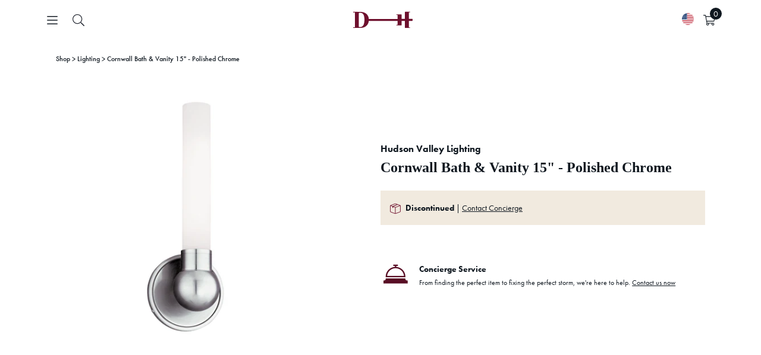

--- FILE ---
content_type: text/css
request_url: https://danielhouse.club/cdn/shop/t/113/assets/variables.css?v=23431165476575086441769176550
body_size: 364
content:
@font-face{font-family:Jost;font-weight:400;font-style:normal;src:url(//danielhouse.club/cdn/fonts/jost/jost_n4.d47a1b6347ce4a4c9f437608011273009d91f2b7.woff2) format("woff2"),url(//danielhouse.club/cdn/fonts/jost/jost_n4.791c46290e672b3f85c3d1c651ef2efa3819eadd.woff) format("woff")}@font-face{font-family:Jost;font-weight:700;font-style:normal;src:url(//danielhouse.club/cdn/fonts/jost/jost_n7.921dc18c13fa0b0c94c5e2517ffe06139c3615a3.woff2) format("woff2"),url(//danielhouse.club/cdn/fonts/jost/jost_n7.cbfc16c98c1e195f46c536e775e4e959c5f2f22b.woff) format("woff")}@font-face{font-family:Jost;font-weight:400;font-style:italic;src:url(//danielhouse.club/cdn/fonts/jost/jost_i4.b690098389649750ada222b9763d55796c5283a5.woff2) format("woff2"),url(//danielhouse.club/cdn/fonts/jost/jost_i4.fd766415a47e50b9e391ae7ec04e2ae25e7e28b0.woff) format("woff")}@font-face{font-family:Jost;font-weight:700;font-style:italic;src:url(//danielhouse.club/cdn/fonts/jost/jost_i7.d8201b854e41e19d7ed9b1a31fe4fe71deea6d3f.woff2) format("woff2"),url(//danielhouse.club/cdn/fonts/jost/jost_i7.eae515c34e26b6c853efddc3fc0c552e0de63757.woff) format("woff")}@font-face{font-family:Jost;font-weight:400;font-style:normal;src:url(//danielhouse.club/cdn/fonts/jost/jost_n4.d47a1b6347ce4a4c9f437608011273009d91f2b7.woff2) format("woff2"),url(//danielhouse.club/cdn/fonts/jost/jost_n4.791c46290e672b3f85c3d1c651ef2efa3819eadd.woff) format("woff")}@font-face{font-family:Playfair Display;font-weight:700;font-style:normal;src:url(//danielhouse.club/cdn/fonts/playfair_display/playfairdisplay_n7.592b3435e0fff3f50b26d410c73ae7ec893f6910.woff2) format("woff2"),url(//danielhouse.club/cdn/fonts/playfair_display/playfairdisplay_n7.998b1417dec711058cce2abb61a0b8c59066498f.woff) format("woff")}@font-face{font-family:Jost;font-weight:600;font-style:normal;src:url(//danielhouse.club/cdn/fonts/jost/jost_n6.ec1178db7a7515114a2d84e3dd680832b7af8b99.woff2) format("woff2"),url(//danielhouse.club/cdn/fonts/jost/jost_n6.b1178bb6bdd3979fef38e103a3816f6980aeaff9.woff) format("woff")}@font-face{font-family:Playfair Display;font-weight:700;font-style:normal;src:url(//danielhouse.club/cdn/fonts/playfair_display/playfairdisplay_n7.592b3435e0fff3f50b26d410c73ae7ec893f6910.woff2) format("woff2"),url(//danielhouse.club/cdn/fonts/playfair_display/playfairdisplay_n7.998b1417dec711058cce2abb61a0b8c59066498f.woff) format("woff")}:root{--liquid-body-border-thickness: 10px;--liquid-background-col: #ffffff;--liquid-body-border-col: #101820;--liquid-nav-main-col: #6f102c;--liquid-nav-main-hover-col: #5c5c5f;--liquid-nav-dropdown-bg: #ffffff;--liquid-nav-dropdown-link-col: #101820;--liquid-nav-dropdown-link-hover-col: #6f102c;--liquid-nav-dropdown-heading-col: #6f102c;--liquid-body-text-col: #101820;--liquid-heading-text-col: #101820;--liquid-feature-col-over: #f1eadf;--liquid-logo-col: #101820;--liquid-collection-header-bg-col: #f1eadf;--liquid-collection-header-text-col: #101820;--liquid-collection-header-heading-col: #6f102c;--liquid-divider-col: #101820;--liquid-sale-price-col: #ac8183;--liquid-sale-label-bg-col: #ac8183;--liquid-sale-label-text-col: #ffffff;--liquid-sold-out-label-bg-col: #888888;--liquid-sold-out-label-text-col: #ffffff;--liquid-low-inv-label-bg-col: #222222;--liquid-low-inv-label-text-col: #ffffff;--liquid-footer-bg-col: #101820;--liquid-footer-text-col: #f1eadf;--liquid-footer-links-col: #f1eadf;--liquid-body-font-weight: 400;--liquid-body-font-style: normal;--liquid-heading-font-weight: 700;--liquid-heading-font-style: normal;--liquid-nav-font-weight: 600;--liquid-nav-font-style: normal;--liquid-logo-font-family: "Playfair Display", serif;--liquid-logo-font-weight: 700;--liquid-logo-font-style: normal;--liquid-body-font-size: 19px;--liquid-nav-font-size: 20px;--liquid-asset-chevron-down-new: url(//danielhouse.club/cdn/shop/t/113/assets/chevron-down-new.svg?v=45736744666822003081716181618);--liquid-asset-cbox_border1: url(//danielhouse.club/cdn/shop/t/113/assets/cbox_border1.png?v=31063779540491882311749490588);--liquid-asset-cbox_border2: url(//danielhouse.club/cdn/shop/t/113/assets/cbox_border2.png?v=24274269646590777441749490589);--liquid-asset-loading: url(//danielhouse.club/cdn/shop/t/113/assets/loading.gif?v=153087);--liquid-asset-site-bg: #ffffff;--liquid-homepage-divider-col: rgba(0,0,0,0);--liquid-site-bg-alignment: repeat-y;--liquid-site-bg-col: #ffffff;--liquid-feature-col: #6f102c;--liquid-feature-over-col: #f1eadf;--liquid-input-border-radius: 0;--liquid-input-button-radius: 0}
/*# sourceMappingURL=/cdn/shop/t/113/assets/variables.css.map?v=23431165476575086441769176550 */


--- FILE ---
content_type: text/javascript
request_url: https://cdn.boostcommerce.io/widget-integration/theme/customization/daniel-house-co.myshopify.com/8tYFyR3-Gc/customization-1767916245724.js
body_size: 549
content:
let lastScrolledPage = null;
window.collectionPageScrolled = false;

function afterRender() {
    if (window.DHC_Boost_Pricing?.promiseResolve) {
        window.DHC_Boost_Pricing.promiseResolve();
    }

    if (!$('.boost-sd-container').length) {
        return;
    }

    const pageNumber = new URLSearchParams(window.location.search).get('page') || '1';
    if (pageNumber){
        if (pageNumber === '1' && !window.collectionPageScrolled){
            return;
        }

        if (lastScrolledPage === pageNumber) {
            return;
        }

        lastScrolledPage = pageNumber;

        $('html, body').animate({
            scrollTop: $('.boost-sd-container').offset().top
        }, 500);

        window.collectionPageScrolled = true;
    }
}
boostWidgetIntegration.regisCustomization(afterRender);


--- FILE ---
content_type: image/svg+xml
request_url: https://danielhouse.club/cdn/shop/files/DH-Isolated_Key-1080-Red_185c_220x_9c65cb70-f08f-41df-8903-5b97283b2512_small.svg?v=1719552554
body_size: 369
content:
<svg width="110" height="32" viewBox="0 0 110 32" fill="none" xmlns="http://www.w3.org/2000/svg">
<g clip-path="url(#clip0_7819_2880)">
<path d="M109.864 14.3775C109.769 14.2538 109.633 14.1683 109.481 14.1369V14.0909L109.021 14.1007C107.169 14.1375 105.231 14.172 103.241 14.2048V7.44666H103.233V1.79797H105.464V0.640143H102.441C102.415 0.633337 102.388 0.627958 102.361 0.62403H96.6943C96.4643 0.623112 96.2434 0.713503 96.08 0.87535C95.9167 1.0372 95.8242 1.25726 95.823 1.48722V14.1761H89.7491V6.55125C89.7481 6.3215 89.656 6.10152 89.493 5.93966C89.3299 5.77779 89.1093 5.6873 88.8795 5.68806H83.2487C83.232 5.68806 83.2176 5.69669 83.2003 5.69785H80.075V6.85509H82.3769V7.44781H82.3682V14.4414C75.6739 14.4885 68.8513 14.5121 62.2819 14.5121C51.675 14.5121 41.734 14.4506 34.0844 14.3274H29.0031C28.6906 10.1122 26.9499 6.70893 23.7871 4.2569C20.9467 2.06268 16.9121 0.997503 11.7296 0.996927C10.4939 0.996927 8.7508 0.982733 6.50038 0.954343C6.29724 0.950891 6.08662 0.949164 5.88118 0.946287H5.75919C5.37766 0.941108 4.99901 0.935353 4.60827 0.931325H4.59388C4.56741 0.931325 4.54497 0.945136 4.5185 0.946862H0V2.10238H3.30486C3.29177 2.15123 3.28158 2.2008 3.27436 2.25085V29.7209C3.2816 29.7745 3.29237 29.8276 3.30658 29.8798H0V31.0376H4.57489C4.58237 31.0376 4.58813 31.0416 4.59503 31.0416H10.9694C14.9124 31.0416 17.8939 30.6647 19.9586 29.8711C22.9366 28.7162 25.239 26.8586 26.8106 24.3237C27.9891 22.4431 28.6826 20.2736 28.9398 17.8648H82.3711V25.1598H80.0324V26.3171H85.9159V26.2831H88.8738C89.1035 26.2839 89.3242 26.1934 89.4872 26.0315C89.6503 25.8697 89.7424 25.6497 89.7433 25.42V25.1409L89.7514 25.1501V17.8648H95.8253V25.222L95.8328 25.2128V30.4857C95.8342 30.7157 95.9267 30.9358 96.0902 31.0976C96.2536 31.2594 96.4746 31.3498 96.7046 31.3489H99.5387V31.3765H105.42V30.2181H103.237V17.8648H108.553V17.8688H109.354C109.455 17.8674 109.554 17.8414 109.643 17.7931C109.732 17.7447 109.807 17.6755 109.863 17.5914C109.953 17.4577 110.001 17.2998 109.999 17.1385V14.8332C110.002 14.6711 109.954 14.5119 109.864 14.3775ZM18.7335 26.1082C17.3334 28.3306 15.3383 29.4027 12.5318 29.4154C11.9753 29.4154 11.5264 29.3768 11.199 29.3083C10.8842 29.245 10.6966 29.1495 10.6189 29.0781C10.5902 29.0235 10.5119 28.7329 10.4774 28.2932C10.4331 27.8139 10.4095 27.1509 10.41 26.3148V4.66317C10.41 4.17461 10.4647 3.79308 10.5545 3.53067C10.6443 3.26826 10.7576 3.13418 10.8721 3.06225H10.8756L10.8842 3.05649C11.039 2.93277 11.71 2.78315 12.7435 2.79351C15.5932 2.80502 17.559 3.79998 18.8641 5.82042C20.1692 7.84085 20.8638 11.1797 20.8604 15.7885C20.8627 20.4348 20.1278 23.8806 18.7335 26.1082Z" fill="#6E102D"></path>
</g>
<defs>
<clipPath id="clip0_7819_2880">
<rect width="110" height="30.7513" fill="white" transform="translate(0 0.624023)"></rect>
</clipPath>
</defs>
</svg>
